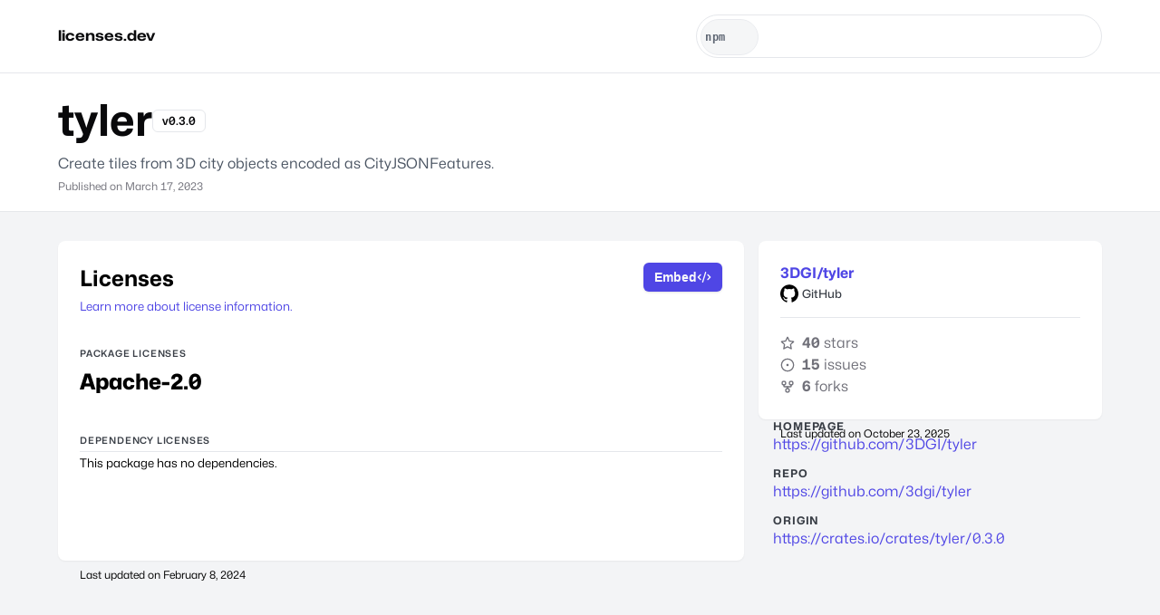

--- FILE ---
content_type: text/html;charset=utf-8
request_url: https://licenses.dev/cargo/tyler/0.3.0
body_size: 5879
content:
<!doctype html><html lang=en><head><meta charset=utf-8><meta name=viewport content="width=device-width,initial-scale=1"><link rel=preload href=/static/mona.woff2 as=font type=font/woff2 crossorigin><style>@font-face{font-family:'Mona Sans';font-stretch:75% 125%;font-weight:200 900;src:url('/static/mona.woff2') format('woff2 supports variations'),url('/static/mona.woff2') format('woff2-variations'),url('/static/mona.woff2') format('woff2')}*{box-sizing:border-box;position:relative;min-width:0;padding:0;margin:0}html{font-size:16px;line-height:1.5;font-family:'Mona Sans',ui-sans-serif,system-ui,-apple-system,BlinkMacSystemFont,Segoe UI,Roboto,Helvetica Neue,Arial,Noto Sans,sans-serif,"Apple Color Emoji","Segoe UI Emoji",Segoe UI Symbol,"Noto Color Emoji";-webkit-text-size-adjust:100%;-moz-tab-size:4;-o-tab-size:4;tab-size:4;font-feature-settings:normal;font-variation-settings:"ital" 2,"slnt" 9;-webkit-tap-highlight-color:transparent;scroll-padding-top:4rem}body{min-height:100vh;min-height:100dvh;background:#f3f4f6;font-synthesis-weight:none;text-rendering:optimizeLegibility;-webkit-font-smoothing:antialiased;-moz-osx-font-smoothing:grayscale;font-variant-numeric:tabular-nums;overflow-x:hidden}h1,h2,h3,h4{text-wrap:balance}p{text-wrap:pretty}a{text-decoration:none;color:#4f46e5}a:hover{text-decoration:underline}svg{width:1rem;flex-shrink:0;height:1rem}input,textarea{font-size:16px;font-family:inherit}::placeholder{font-size:14px}@media screen and (max-width:621px){html{font-size:14px}}</style><style>button{border:0;-webkit-appearance:button;appearance:button;background-color:transparent;background-image:none;text-transform:none;cursor:pointer;font-size:.875rem;line-height:1.25rem;font-weight:600;transition:color,background 150ms cubic-bezier(.4,0,.2,1);border-radius:calc(.5rem - 2px);align-items:center;display:inline-flex;justify-content:center}button *{pointer-events:none}</style><style>hgroup{padding:1rem 4rem;border-bottom:1px solid #e5e7eb;font-variant-numeric:tabular-nums;background:#fff}h1{font-size:3rem;line-height:1.5;display:inline-flex;align-items:center;column-gap:1rem;color:#09090b;gap:1rem}h1>small{font-weight:600;font-size:.8rem;border-radius:calc(.5rem - 2px);padding:.125rem .625rem;border:1px solid #e5e7eb;display:inline-flex;align-items:center}h1+p{color:#4b5563}h1~em{color:#71717a;font-size:75%}main{display:grid;grid-template-columns:minmax(0,2fr) minmax(0,1fr);padding:2rem 4rem 4rem}aside,main{grid-column-gap:1rem;grid-row-gap:4rem;row-gap:4rem}aside{display:flex;flex-direction:column}.c{border:1px;padding:1.5rem;border-radius:.5rem;box-shadow:0 0 #0000,0 0 #0000,0 1px 2px 0 rgba(0,0,0,.05);background:#fff}h3{color:#393e46;font-size:.65rem;font-weight:600;letter-spacing:.05rem;line-height:1rem;margin-top:2rem;margin-bottom:0;text-transform:uppercase}p+h3{padding-bottom:.25rem;border-bottom:1px solid #e5e7eb}footer.t{line-height:1rem;font-size:.75rem;font-style:italic;position:absolute;bottom:-1.5rem}p>.l{font-weight:800;font-size:1.5rem;line-height:2}.l.r{color:#dc2626;border-radius:.5rem;text-decoration:underline;font-size:80%}p>.l:not(:last-child):after{content:', '}article>header{display:flex;align-items:flex-start;justify-content:space-between}article>header div{position:relative}button.e{grid-gap:0.375rem;gap:.375rem;padding:.5rem .75rem;box-shadow:0 1px 3px 0 rgba(0,0,0,.1),0 1px 2px -1px rgba(0,0,0,.1);background:#4f46e5;color:#fafafa;height:2rem}button.e:hover{background:#6366f1}@media screen and (max-width:621px){.c{padding:1.25rem}hgroup{padding:1rem 1.75rem}main{padding:1rem .5rem;grid-template-columns:minmax(0,1fr)}}</style><style>code,pre{border-radius:4px;padding:.125rem .25rem;border:1px solid #e5e7eb;background:#f9fafb;color:#4b5563}pre>code{all:unset}pre{padding:1rem;display:block;margin:1rem auto;max-width:-moz-fit-content;overscroll-behavior-x:contain;overflow-x:auto}</style><style>dialog{position:absolute;transform:translate(-50%,-50%);padding:0!important;left:50%;top:50%;width:90vw;min-width:300px;max-width:800px}dialog>div{height:100%}dialog button{z-index:1;width:2.25rem;height:2.25rem;position:absolute;right:.5rem;top:.5rem}dialog button:hover{color:#18181b;background-color:#f4f4f5}dialog p>code{font-size:.75rem;font-weight:600}pre button{border:1px solid #e4e4e7;box-shadow:0 1px 2px 0 rgba(0,0,0,.05)}dialog pre{position:relative;padding:1.5rem .5rem .5rem;font-size:.75rem;margin:.5rem 0}dialog pre+p{margin-top:1.5rem}dialog img{vertical-align:text-top}dialog pre::before{position:absolute;content:attr(lang);font-family:monospace;font-weight:700;top:0;font-size:.65rem;left:.5rem;padding:2px 6px;background:#e5e7eb;border-radius:0 0 4px 4px}</style><title>tyler | Cargo</title><meta name=description content="Analyze licenses for `tyler@0.3.0` and its dependencies."/><link rel=canonical href="https://licenses.dev/cargo/tyler/0.3.0"/></head><body><style>header.h{display:flex;align-items:center;border-bottom:1px solid #e5e7eb;justify-content:space-between;padding:1rem 4rem;background:#fff;z-index:1}header.h form{width:90vw;min-width:300px;max-width:28rem}header.h>a{color:#09090b;font-weight:700;font-stretch:120%}header.h>a:hover{color:#4f46e5}@media screen and (max-width:621px){header.h{padding:2rem 1.75rem;flex-direction:column}header.h>a{display:block;margin-bottom:1rem}}</style><header class=h><a href=/ >licenses.dev</a><style>form[role=search]{display:flex;align-items:center;flex-direction:column;position:relative}form[role=search] fieldset{color:#6b7280;position:relative;font-size:.875rem;border-radius:10rem;align-items:center;display:flex;border:1px solid #e5e7eb;overflow:hidden;height:3rem;width:100%}form[role=search] fieldset:focus-within{outline-offset:2px;outline:2px solid #4f46e5}form[role=search] input{flex:1;border:none;background:0 0;padding:.375rem .5rem;height:100%}form[role=search] input:focus{outline:0}form[role=search] button,form[role=search] select{-webkit-print-color-adjust:exact;-webkit-appearance:none;-moz-appearance:none;appearance:none;height:100%}form[role=search] button,form[role=search] select{margin:.25rem;font-size:.75rem;border-radius:2rem;text-align:center;height:2.5rem;width:2.5rem}form[role=search] select{min-width:4rem;padding:.25rem;font-size:.75rem;font-family:monospace;font-weight:600;letter-spacing:.5px;border:1px solid #e5e7eb;background:#f9fafb;color:#4b5563}form[role=search] select:focus{outline:2px solid #4f46e5}form[role=search] select[readonly]{pointer-events:none;background:#f3f4f6;color:#374151;opacity:.8}form[role=search] ul{position:absolute;width:calc(100% - 3rem);margin:3rem auto 0;box-shadow:0 10px 15px -3px rgb(0 0 0 / .1),0 4px 6px -4px rgb(0 0 0 / .1);border-radius:0 0 .5rem .5rem;border:1px solid #e5e7eb;overflow:hidden;border-top:0;top:0}form[role=search] ul:empty{border:0}form[role=search] button{grid-gap:0.375rem;gap:.375rem;padding:.5rem .75rem;background:#4f46e5;color:#fafafa}form[role=search] button:hover{background:#6366f1}</style><form role=search method=post action=/search autocapitalize=off autocomplete=off><fieldset><select readonly aria-label=system name=system><option>npm</option></select> <input type=search name=package aria-label="search for oss packages" placeholder="Search for OSS packages"> <button type=submit aria-label=submit><svg role=img><use href=#search /></svg></button></fieldset><ul></ul></form><svg style=display:none xmlns=http://www.w3.org/2000/svg><symbol id=empty viewBox="0 0 24 24" fill=none stroke=currentColor stroke-width=2 stroke-linecap=round stroke-linejoin=round><path d="M15 2H6a2 2 0 0 0-2 2v16a2 2 0 0 0 2 2h12a2 2 0 0 0 2-2V7Z"/><path d="M10 10.3c.2-.4.5-.8.9-1a2.1 2.1 0 0 1 2.6.4c.3.4.5.8.5 1.3 0 1.3-2 2-2 2"/><path d="M12 17h.01"/></symbol><symbol id=search viewBox="0 0 24 24" fill=none stroke=currentColor stroke-width=2 stroke-linecap=round stroke-linejoin=round><circle cx=11 cy=11 r=8 /><path d="m21 21-4.3-4.3"/></symbol><symbol id=NPM viewBox="0 0 24 24"><path d="M1.763 0C.786 0 0 .786 0 1.763v20.474C0 23.214.786 24 1.763 24h20.474c.977 0 1.763-.786 1.763-1.763V1.763C24 .786 23.214 0 22.237 0zM5.13 5.323l13.837.019-.009 13.836h-3.464l.01-10.382h-3.456L12.04 19.17H5.113z"/></symbol></svg><script defer>!function(){let e,t,n=0,i=0,o=document.querySelector("form"),a=o&&o.querySelector("ul"),r=o&&o.querySelector("input");function c(){a.hidden=!0,removeEventListener("click",u)}function u(e){o.contains(e.target)||c()}async function l(){let e=await fetch("/search",{method:"POST",body:new FormData(o)});if(e.ok){let t=await e.text();a.innerHTML=t,setTimeout(s,2)}else a.textContent=""}function s(){n=0,e=a.querySelectorAll("a"),i=e.length-1,t=void 0,setTimeout(d)}function d(){t&&(t.className=""),(t=e&&e[n])&&(t.className="hover")}o&&a&&o.addEventListener("submit",(e=>{e.preventDefault(),l()})),r&&a&&("/"===location.pathname&&r.focus(),r.addEventListener("input",l),r.addEventListener("focus",(function(){a.hidden=!1,addEventListener("click",u)})),r.addEventListener("keydown",(e=>{let o=e.which;return 40===o?(e.preventDefault(),++n>i?n=i:d()):38===o?(e.preventDefault(),--n<0?n=0:d()):9===o?c():void(13===o&&t&&(e.preventDefault(),location.assign(t.href)))})))}()</script></header><hgroup><h1>tyler <small>v0.3.0</small></h1><p>Create tiles from 3D city objects encoded as CityJSONFeatures.</p><em>Published on <time datetime="2023-03-17T13:08:17.000Z">1679058497</time></em></hgroup><main><article class=c><header><div><h2>Licenses</h2><small><a href="/faq#how-are-licenses-determined" target=_blank rel="noopener noreferrer">Learn more about license information.</a></small></div><div><button class=e type=button><span>Embed</span><svg role=img><use href=#code /></svg></button></div></header><h3>Package Licenses</h3><p><span class="l">Apache-2.0</span></p><h3>Dependency Licenses</h3><small>This package has no dependencies.</small><footer class=t>Last updated on <time datetime="2024-02-08T04:41:55.000Z">1707367315</time></footer></article><aside><style>.p hgroup{padding:0;display:flex;flex-direction:column;padding-bottom:1rem;margin-bottom:1rem}.p hgroup svg{width:1.25rem;margin-right:.25rem;height:1.25rem}.p hgroup>span{display:flex;align-items:center;font-weight:500;font-size:.8rem;color:#393e46}.p ul{display:flex;flex-direction:column;gap:.75rem}.p li{display:flex;align-items:center;list-style:none;color:#71717a}.p li b{margin-right:4px}.p li svg{margin-right:.5rem}</style><div class="p c"><hgroup><h4><a href="https://github.com/3dgi/tyler" target="_blank" rel="nofollow noopener noreferrer">3DGI/tyler</a></h4><span><svg role=img><use href=#GITHUB /></svg>GitHub</span></hgroup><ul><li><svg role=img><use href=#star /></svg><b>40</b> stars<li><svg role=img><use href=#issue /></svg><b>15</b> issues<li><svg role=img><use href=#fork /></svg><b>6</b> forks</ul><footer class=t>Last updated on <time datetime="2025-10-23T18:18:18.000Z">1761243498</time></footer></div><style>dl{padding:0 1rem;color:#393e46}dt{font-weight:700;font-size:.75rem;letter-spacing:.05rem;text-transform:uppercase;line-height:1rem}dd{color:#393e46;font-size:1rem;margin-bottom:.75rem;line-height:1.5rem}dd>a{display:block}</style><dl><dt>Homepage<dd><a href="https://github.com/3DGI/tyler" target="_blank" rel="nofollow noopener noreferrer">https://github.com/3DGI/tyler</a><dt>Repo<dd><a href="https://github.com/3dgi/tyler" target="_blank" rel="nofollow noopener noreferrer">https://github.com/3dgi/tyler</a><dt>Origin<dd><a href="https://crates.io/crates/tyler/0.3.0" target="_blank" rel="nofollow noopener noreferrer">https://crates.io/crates/tyler/0.3.0</a></dl></aside><dialog class=c><div class=c><button autofocus class=x aria-label=Close><svg role=img><use href=#close /></svg></button><p>Copy the <img loading=lazy alt=licenses src="https://licenses.dev/b/cargo/tyler"/> badge code  for the <code>latest</code> version:</p><pre lang=markdown><button class=cp><svg role=img><use href=#copy /></svg></button><code>[![licenses](https://licenses.dev/b/cargo/tyler)](https://licenses.dev/cargo/tyler)</code></pre><pre lang=HTML><button class=cp><svg role=img><use href=#copy /></svg></button><code>&lt;a href="https://licenses.dev/cargo/tyler"&gt;
  &lt;img src="https://licenses.dev/b/cargo/tyler" alt="licenses" /&gt;
&lt;/a&gt;</code></pre><p>Or the <img loading=lazy alt=licenses src="https://licenses.dev/b/cargo/tyler/0.3.0"/> badge code for the <code>0.3.0</code> version:<pre lang=markdown><button class=cp><svg role=img><use href=#copy /></svg></button><code>[![licenses](https://licenses.dev/b/cargo/tyler/0.3.0)](https://licenses.dev/cargo/tyler/0.3.0)</code></pre><pre lang=HTML><button class=cp><svg role=img><use href=#copy /></svg></button><code>&lt;a href="https://licenses.dev/cargo/tyler/0.3.0"&gt;
  &lt;img src="https://licenses.dev/b/cargo/tyler/0.3.0" alt="licenses" /&gt;
&lt;/a&gt;</code></pre></div></dialog></main><svg style=display:none xmlns=http://www.w3.org/2000/svg><symbol id=GITHUB viewBox="0 0 24 24"><title>GitHub</title><path d="M12 .297c-6.63 0-12 5.373-12 12 0 5.303 3.438 9.8 8.205 11.385.6.113.82-.258.82-.577 0-.285-.01-1.04-.015-2.04-3.338.724-4.042-1.61-4.042-1.61C4.422 18.07 3.633 17.7 3.633 17.7c-1.087-.744.084-.729.084-.729 1.205.084 1.838 1.236 1.838 1.236 1.07 1.835 2.809 1.305 3.495.998.108-.776.417-1.305.76-1.605-2.665-.3-5.466-1.332-5.466-5.93 0-1.31.465-2.38 1.235-3.22-.135-.303-.54-1.523.105-3.176 0 0 1.005-.322 3.3 1.23.96-.267 1.98-.399 3-.405 1.02.006 2.04.138 3 .405 2.28-1.552 3.285-1.23 3.285-1.23.645 1.653.24 2.873.12 3.176.765.84 1.23 1.91 1.23 3.22 0 4.61-2.805 5.625-5.475 5.92.42.36.81 1.096.81 2.22 0 1.606-.015 2.896-.015 3.286 0 .315.21.69.825.57C20.565 22.092 24 17.592 24 12.297c0-6.627-5.373-12-12-12"/></symbol><symbol id=chevron viewBox="0 0 24 24" fill=none stroke=currentColor stroke-width=2 stroke-linecap=round stroke-linejoin=round><path d="m18 15-6-6-6 6"/></symbol><symbol id=star viewBox="0 0 24 24" fill=none stroke=currentColor stroke-width=2 stroke-linecap=round stroke-linejoin=round><polygon points="12 2 15.09 8.26 22 9.27 17 14.14 18.18 21.02 12 17.77 5.82 21.02 7 14.14 2 9.27 8.91 8.26 12 2"/></symbol><symbol id=fork viewBox="0 0 24 24" fill=none stroke=currentColor stroke-width=2 stroke-linecap=round stroke-linejoin=round><circle cx=12 cy=18 r=3 /><circle cx=6 cy=6 r=3 /><circle cx=18 cy=6 r=3 /><path d="M18 9v2c0 .6-.4 1-1 1H7c-.6 0-1-.4-1-1V9"/><path d="M12 12v3"/></symbol><symbol id=issue viewBox="0 0 24 24" fill=none stroke=currentColor stroke-width=2 stroke-linecap=round stroke-linejoin=round><circle cx=12 cy=12 r=10 /><circle cx=12 cy=12 r=1 /></symbol><symbol id=code viewBox="0 0 24 24" fill=none stroke=currentColor stroke-linecap=round stroke-linejoin=round stroke-width=2><path d="m18 16 4-4-4-4M6 8l-4 4 4 4M14.5 4l-5 16"/></symbol><symbol id=close viewBox="0 0 24 24" fill=none stroke=currentColor stroke-width=2 stroke-linecap=round stroke-linejoin=round><path d="M18 6 6 18"/><path d="m6 6 12 12"/></symbol><symbol id=copy viewBox="0 0 24 24" fill=none stroke=currentColor stroke-linecap=round stroke-linejoin=round stroke-width=2><rect width=8 height=4 x=8 y=2 rx=1 ry=1 /><path d="M16 4h2a2 2 0 0 1 2 2v14a2 2 0 0 1-2 2H6a2 2 0 0 1-2-2V6a2 2 0 0 1 2-2h2"/></symbol><symbol id=check viewBox="0 0 24 24" fill=none stroke=currentColor stroke-width=2 stroke-linecap=round stroke-linejoin=round><path d="M20 6 9 17l-5-5"/></symbol><symbol id=warn viewBox="0 0 20 20"><path fill-rule=evenodd d="M8.485 2.495c.673-1.167 2.357-1.167 3.03 0l6.28 10.875c.673 1.167-.17 2.625-1.516 2.625H3.72c-1.347 0-2.189-1.458-1.515-2.625L8.485 2.495zM10 5a.75.75 0 01.75.75v3.5a.75.75 0 01-1.5 0v-3.5A.75.75 0 0110 5zm0 9a1 1 0 100-2 1 1 0 000 2z" clip-rule=evenodd /></symbol></svg><script defer>{let e=0,t=document.querySelectorAll("time"),o=new Intl.DateTimeFormat(void 0,{dateStyle:"long"});for(;e<t.length;e++)t[e].textContent=o.format(new Date(t[e].dateTime));let n=document.querySelector("dialog"),c=document.querySelector("button.e"),l=n&&n.querySelectorAll("button.cp"),r=n&&n.querySelector("button.x");if(n){function toIcon(e,t){e.setAttribute("href",t)}async function toCopy(e){let t=e.target.closest("button"),o=t.querySelector("svg>use"),n=t.nextElementSibling,c=n&&(n.textContent||"").trim();c&&(await navigator.clipboard.writeText(c),o&&(toIcon(o,"#check"),setTimeout(toIcon,3e3,o,"#copy")))}for(r&&r.addEventListener("click",n.close.bind(n)),c&&c.addEventListener("click",(e=>{function t(e){e.target===n&&n.close()}n.showModal(),n.addEventListener("click",t),n.addEventListener("close",t,{once:!0})})),e=0;e<l.length;e++)l[e].addEventListener("click",toCopy)}}</script><script defer src="https://static.cloudflareinsights.com/beacon.min.js/vcd15cbe7772f49c399c6a5babf22c1241717689176015" integrity="sha512-ZpsOmlRQV6y907TI0dKBHq9Md29nnaEIPlkf84rnaERnq6zvWvPUqr2ft8M1aS28oN72PdrCzSjY4U6VaAw1EQ==" data-cf-beacon='{"version":"2024.11.0","token":"663eefc50b2e4f2c9ec7746f26bde565","r":1,"server_timing":{"name":{"cfCacheStatus":true,"cfEdge":true,"cfExtPri":true,"cfL4":true,"cfOrigin":true,"cfSpeedBrain":true},"location_startswith":null}}' crossorigin="anonymous"></script>
</body></html>